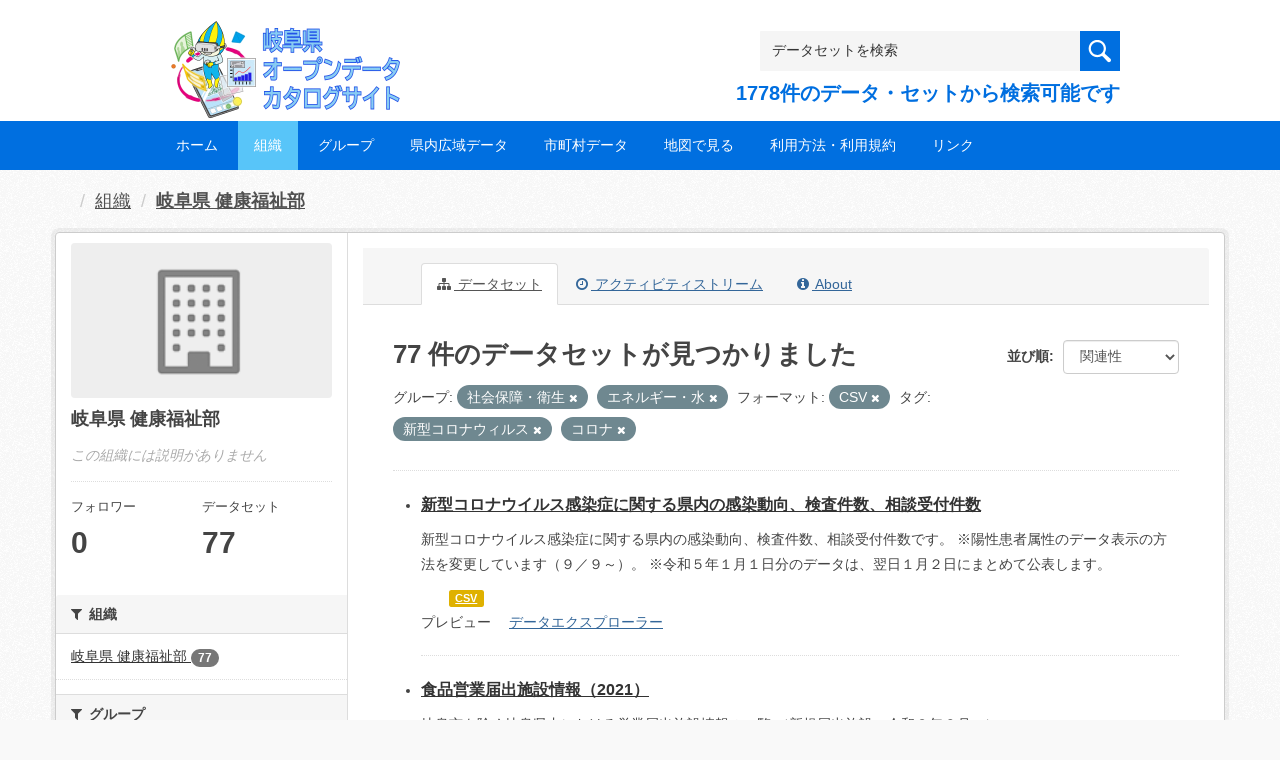

--- FILE ---
content_type: text/plain
request_url: https://www.google-analytics.com/j/collect?v=1&_v=j102&aip=1&a=1421982744&t=pageview&_s=1&dl=https%3A%2F%2Fgifu-opendata.pref.gifu.lg.jp%2Forganization%2Ff6c4c00d-c8d4-4467-a6c2-9e9a9d8e5931%3Fres_format%3DCSV%26tags%3D%25E6%2596%25B0%25E5%259E%258B%25E3%2582%25B3%25E3%2583%25AD%25E3%2583%258A%25E3%2582%25A6%25E3%2582%25A3%25E3%2583%25AB%25E3%2582%25B9%26tags%3D%25E3%2582%25B3%25E3%2583%25AD%25E3%2583%258A%26groups%3Dgr1500%26groups%3Dgr0900&ul=en-us%40posix&dt=%E5%B2%90%E9%98%9C%E7%9C%8C%20%E5%81%A5%E5%BA%B7%E7%A6%8F%E7%A5%89%E9%83%A8%20-%20%E7%B5%84%E7%B9%94%20-%20%E5%B2%90%E9%98%9C%E7%9C%8C%E3%82%AA%E3%83%BC%E3%83%97%E3%83%B3%E3%83%87%E3%83%BC%E3%82%BF%E3%82%AB%E3%82%BF%E3%83%AD%E3%82%B0%E3%82%B5%E3%82%A4%E3%83%88&sr=1280x720&vp=1280x720&_u=YEBAAEABAAAAACAAI~&jid=1735916912&gjid=276016199&cid=1407992521.1768758690&tid=UA-133857053-2&_gid=190212436.1768758690&_r=1&_slc=1&z=1188658021
body_size: -454
content:
2,cG-M9BNETXBB4